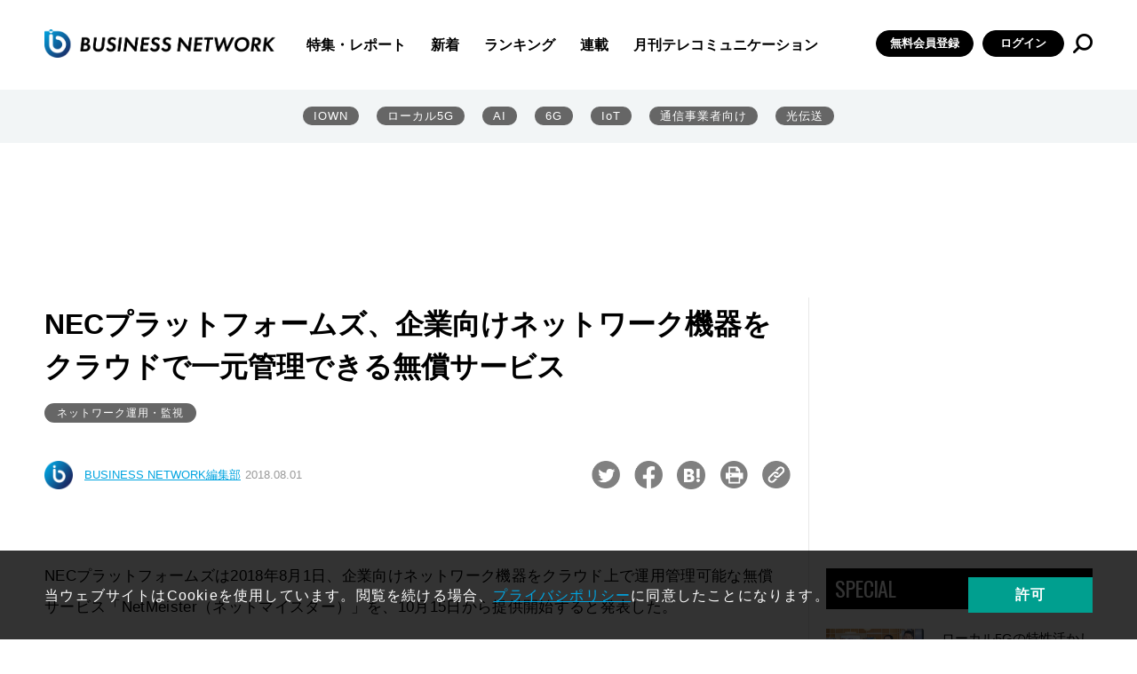

--- FILE ---
content_type: text/html; charset=utf-8
request_url: https://www.google.com/recaptcha/api2/aframe
body_size: 114
content:
<!DOCTYPE HTML><html><head><meta http-equiv="content-type" content="text/html; charset=UTF-8"></head><body><script nonce="k8p3fW0Hp7ojYmIeLaLClQ">/** Anti-fraud and anti-abuse applications only. See google.com/recaptcha */ try{var clients={'sodar':'https://pagead2.googlesyndication.com/pagead/sodar?'};window.addEventListener("message",function(a){try{if(a.source===window.parent){var b=JSON.parse(a.data);var c=clients[b['id']];if(c){var d=document.createElement('img');d.src=c+b['params']+'&rc='+(localStorage.getItem("rc::a")?sessionStorage.getItem("rc::b"):"");window.document.body.appendChild(d);sessionStorage.setItem("rc::e",parseInt(sessionStorage.getItem("rc::e")||0)+1);localStorage.setItem("rc::h",'1768641713232');}}}catch(b){}});window.parent.postMessage("_grecaptcha_ready", "*");}catch(b){}</script></body></html>

--- FILE ---
content_type: application/javascript
request_url: https://businessnetwork.jp/assets/js/libs/cookie.js
body_size: 1444
content:
/*!
 * jQuery Cookie Plugin v1.4.1
 * https://github.com/carhartl/jquery-cookie
 *
 * Copyright 2006, 2014 Klaus Hartl
 * Released under the MIT license
 */
(function (factory) {
  if (typeof define === 'function' && define.amd) {
    // AMD (Register as an anonymous module)
    define(['jquery'], factory);
  } else if (typeof exports === 'object') {
    // Node/CommonJS
    module.exports = factory(require('jquery'));
  } else {
    // Browser globals
    factory(jQuery);
  }
}(function ($) {

  var pluses = /\+/g;

  function encode(s) {
    return config.raw ? s : encodeURIComponent(s);
  }

  function decode(s) {
    return config.raw ? s : decodeURIComponent(s);
  }

  function stringifyCookieValue(value) {
    return encode(config.json ? JSON.stringify(value) : String(value));
  }

  function parseCookieValue(s) {
    if (s.indexOf('"') === 0) {
      // This is a quoted cookie as according to RFC2068, unescape...
      s = s.slice(1, -1).replace(/\\"/g, '"').replace(/\\\\/g, '\\');
    }

    try {
      // Replace server-side written pluses with spaces.
      // If we can't decode the cookie, ignore it, it's unusable.
      // If we can't parse the cookie, ignore it, it's unusable.
      s = decodeURIComponent(s.replace(pluses, ' '));
      return config.json ? JSON.parse(s) : s;
    } catch(e) {}
  }

  function read(s, converter) {
    var value = config.raw ? s : parseCookieValue(s);
    return $.isFunction(converter) ? converter(value) : value;
  }

  var config = $.cookie = function (key, value, options) {

    // Write

    if (arguments.length > 1 && !$.isFunction(value)) {
      options = $.extend({}, config.defaults, options);

      if (typeof options.expires === 'number') {
        var days = options.expires, t = options.expires = new Date();
        t.setMilliseconds(t.getMilliseconds() + days * 864e+5);
      }

      return (document.cookie = [
        encode(key), '=', stringifyCookieValue(value),
        options.expires ? '; expires=' + options.expires.toUTCString() : '', // use expires attribute, max-age is not supported by IE
        options.path    ? '; path=' + options.path : '',
        options.domain  ? '; domain=' + options.domain : '',
        options.secure  ? '; secure' : ''
      ].join(''));
    }

    // Read

    var result = key ? undefined : {},
        // To prevent the for loop in the first place assign an empty array
        // in case there are no cookies at all. Also prevents odd result when
        // calling $.cookie().
        cookies = document.cookie ? document.cookie.split('; ') : [],
        i = 0,
        l = cookies.length;

    for (; i < l; i++) {
      var parts = cookies[i].split('='),
          name = decode(parts.shift()),
          cookie = parts.join('=');

      if (key === name) {
        // If second argument (value) is a function it's a converter...
        result = read(cookie, value);
        break;
      }

      // Prevent storing a cookie that we couldn't decode.
      if (!key && (cookie = read(cookie)) !== undefined) {
        result[name] = cookie;
      }
    }

    return result;
  };

  config.defaults = {};

  $.removeCookie = function (key, options) {
    // Must not alter options, thus extending a fresh object...
    $.cookie(key, '', $.extend({}, options, { expires: -1 }));
    return !$.cookie(key);
  };

}));
